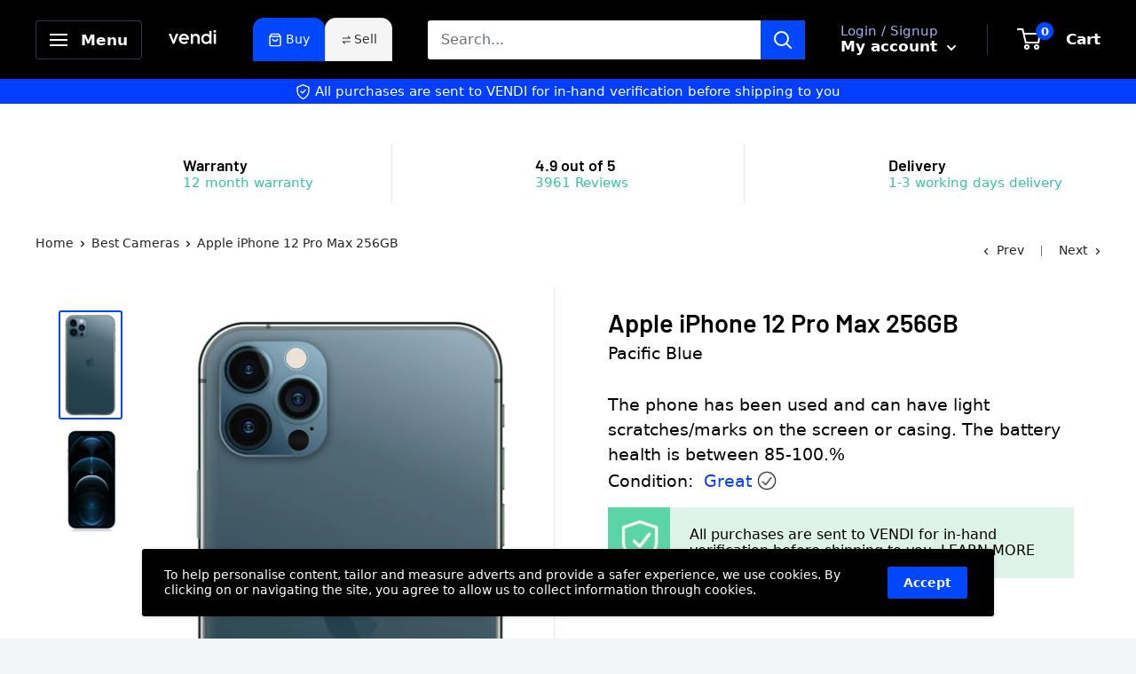

--- FILE ---
content_type: text/html; charset=utf-8
request_url: https://shop.vendiapp.com/apps/softpulse/notifier-handler.php
body_size: 27
content:


	
			{			"domain": "shop.vendiapp.com",			"currency": "GBP",			"shop" : "vendiapp.myshopify.com",			"moneyFormat": "£{{amount_no_decimals}}",			"moneyFormatWithCurrency": "£{{amount_no_decimals}} GBP"    												,"product": {					"id": "7925900443868",					"url": "/products/apple-iphone-12-pro-max-256gb-11",					"title": "Apple iPhone 12 Pro Max 256GB",		          	"price": "55700",					"handle": "apple-iphone-12-pro-max-256gb-11",					"image": "//shop.vendiapp.com/cdn/shop/products/Apple_iPhone_12_Pro_Max_Pacific_Blue_back_8ddc61f4-1dd3-486e-a681-4b91da857381.png?v=1677425190",					"available": "false",					"variants": {			  					  			"43637670052060": {				  			"id": "43637670052060",			                "title": "Default Title",			                "price": "55700",				  			"available": "false",			                "image": "//shop.vendiapp.com/cdn/shop/products/Apple_iPhone_12_Pro_Max_Pacific_Blue_back_8ddc61f4-1dd3-486e-a681-4b91da857381.png?v=1677425190"				  		}				  					        			        }			    }					}	


--- FILE ---
content_type: application/javascript
request_url: https://ecommplugins-trustboxsettings.trustpilot.com/vendiapp.myshopify.com.js?settings=1622809762210&shop=vendiapp.myshopify.com
body_size: 236
content:
const trustpilot_trustbox_settings = {"trustboxes":[],"activeTrustbox":0,"pageUrls":{"landing":"https://vendiapp.myshopify.com","category":"https://vendiapp.myshopify.com/collections/award-winning-phones","product":"https://vendiapp.myshopify.com/products/apple-airpods-2nd-generation-charging-case-3"}};
dispatchEvent(new CustomEvent('trustpilotTrustboxSettingsLoaded'));